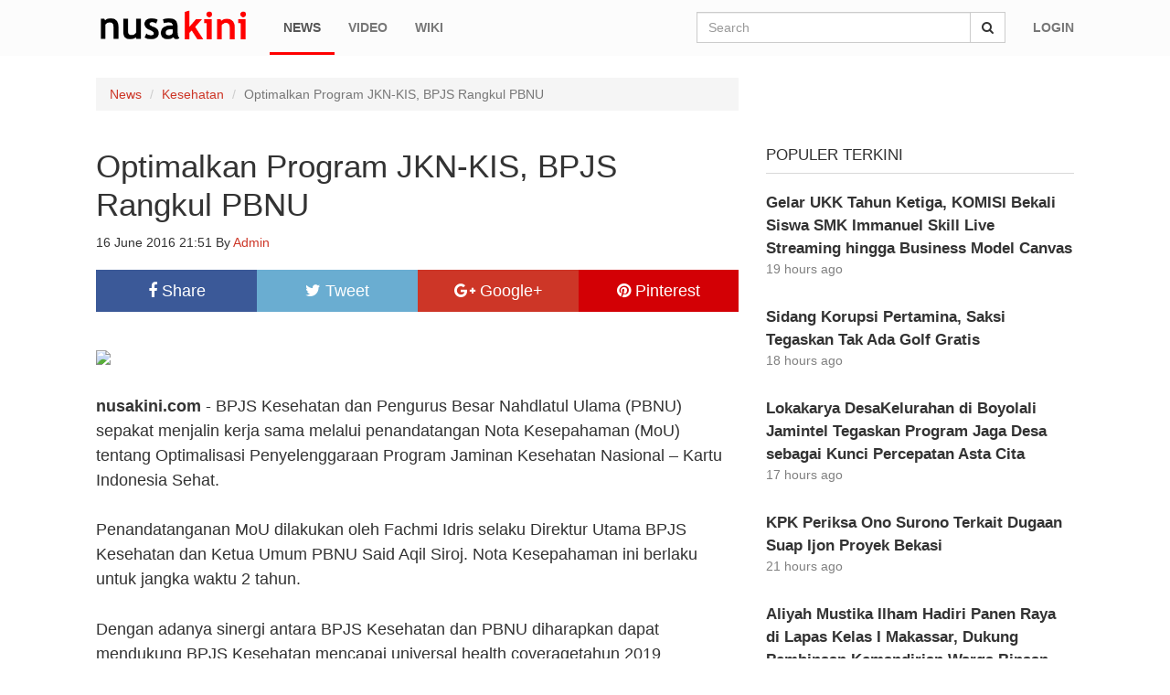

--- FILE ---
content_type: text/html; charset=UTF-8
request_url: https://m.nusakini.com/news/optimalkan-program-jkn-kis-bpjs-rangkul-pbnu
body_size: 6646
content:
<!DOCTYPE html>
<html>

<head>
  <meta charset="utf-8">
  <meta http-equiv="X-UA-Compatible" content="IE=edge">
  <meta name="viewport" content="width=device-width, initial-scale=1">

  <title>Optimalkan Program JKN-KIS, BPJS Rangkul PBNU &mdash; Nusakini</title>
  <meta name="description" content="Nusa kini portal">
  <link href="https://m.nusakini.com/css/app.css" rel="stylesheet" type="text/css">
  <link href="https://m.nusakini.com/css/font-awesome.min.css" rel="stylesheet" type="text/css">
  <script type="text/javascript" src="https://m.nusakini.com/js/jquery.min.js"></script>
  <script type="text/javascript" src="https://m.nusakini.com/moment/moment-with-locales.min.js"></script>

  
<meta property="og:url" content="http://m.nusakini.com/news/optimalkan-program-jkn-kis-bpjs-rangkul-pbnu" />
<meta property="og:type" content="article" />
<meta property="og:title" content="Optimalkan Program JKN-KIS, BPJS Rangkul PBNU &mdash; Nusakini" />

<!-- TEST IMG -->
<meta property="og:image" itemprop="image" content="https://www.nusakini.com/upload/image/media/qSBGT0QZ6J_1466088644.jpg" />
<meta property="twitter:image:src" content="https://www.nusakini.com/upload/image/media/qSBGT0QZ6J_1466088644.jpg" />

<meta name="twitter:card" content="summary_large_image" />
<meta name="twitter:site" content="@nusakininews">
<meta name="twitter:domain" content="https://nusakini.com" /> 
<meta name='twitter:url' content='http://m.nusakini.com/news/optimalkan-program-jkn-kis-bpjs-rangkul-pbnu' />
<meta property="twitter:title" content="Optimalkan Program JKN-KIS, BPJS Rangkul PBNU &mdash; Nusakini" />


<script async src="//pagead2.googlesyndication.com/pagead/js/adsbygoogle.js"></script>
    <script>
      (adsbygoogle = window.adsbygoogle || []).push({
        google_ad_client: "ca-pub-9896982117498718",
        enable_page_level_ads: true
      });
    </script>
</head>

<body>
  <nav class="navbar navbar-default navbar-fixed-top" id="header">
	<div class="container">
		<div class="navbar-header main-logo">
			<a href="javascript://" class="navbar-toggle pull-left" id="main-nav-toggle" aria-expanded="false">
				<span class="sr-only">Toggle navigation</span>
				<span class="icon-bar"></span>
				<span class="icon-bar"></span>
				<span class="icon-bar"></span>
			</a>

<style type="text/css">
	.navbar-brand > img {
    	max-width: 100%;
    	max-height: none !important;
	}

/* .navbar-header .navbar-brand {
    width: 65px !important;
}
.navbar-brand > img {
    position: fixed;
    width: 53px;
    margin-top: 5px;
} */
.note-video-clip{width:100% important;}
</style>
			<a href="/" class="navbar-brand">
			     <!-- <img src="http://m.nusakini.com/img/logonusakini.jpg"> -->
				<img src="https://m.nusakini.com/img/logo.png">
				<!-- <img src="http://m.nusakini.com/img/logoeidv2.png"> -->
			</a>
		</div>
		<div class="collapse navbar-collapse main-navbar" id="navbar-collapse">
			<ul class="nav navbar-nav navbar-left">
				<li class="active"><a href="https://m.nusakini.com/news">News</a></li>
				<li class=""><a href="https://m.nusakini.com/video">Video</a></li>
				<li class=""><a href="https://m.nusakini.com/wiki">Wiki</a></li>
			</ul>
			<ul class="nav navbar-nav navbar-right">
									<li><a href="https://m.nusakini.com/auth/login">Login</a></li>
							</ul>
			<form class="navbar-form navbar-right" method="get" action="https://m.nusakini.com/search" role="search">
				<div class="input-group">
			    	<input type="text" class="form-control global-search-input" name="q" placeholder="Search" value="">
			    	<span class="input-group-btn">
			    		<button class="btn btn-default" type="submit"><i class="fa fa-search"></i></button>
			    	</span>
			  </div>
			</form>
		</div>
	</div>
</nav> <!-- #header -->

<style media="screen">
.mobile-search-box {
	margin: 0 15px -45px;
	margin-top: 10px;
	position: relative;
	z-index: 1;
}
.style-test{
padding: 0px 10px;
}

.style-test a{
	font-weight: bold;
	color:#444;
}

.category.mobile-v .breadcrumb {
    margin: -25px 10px 0;
}

</style>
<div class="row visible-xs-block" style="margin-top: 65px;background: #f0f0f0;border: 1px solid #ddd;padding: 10px 0;">
		<ul class="list-unstyled col-md-12">
			<li class="pull-left style-test"><a href="/news/category/berita">Berita</a></li>
			<li class="pull-left style-test"><a href="/news/category/politik">Politik</a></li>
			<li class="pull-left style-test"><a href="/news/category/ekonomi">Ekonomi</a></li>
			<li class="pull-left style-test"><a href="/news/category/hiburan">Hiburan</a></li>
			<li class="pull-left style-test"><a href="/news/category/teknologi">Teknologi</a></li>
			<li class="pull-left style-test"><a href="/news/category/luar-negeri">Luar Negeri</a></li>

			<li class="pull-left style-test"><a href="/news/category/olahraga">Olahraga</a></li>
			<li class="pull-left style-test"><a href="/news/category/otomotif">Otomotif</a></li>
			<li class="pull-left style-test"><a href="/news/category/kesehatan">Kesehatan</a></li>
			<li class="pull-left style-test"><a href="/news/category/pendidikan">Pendidikan</a></li>
			<li class="pull-left style-test"><a href="/news/category/pariwisata">Pariwisata</a></li>
		</ul>
</div>

<div class="visible-xs-block">
	<div class="mobile-search-box">
		<form method="get" action="https://m.nusakini.com/search">
			<div class="input-group">
					<input type="text" class="form-control" name="q" placeholder="Search" value="">
					<span class="input-group-btn">
						<button class="btn btn-default" type="submit"><i class="fa fa-search"></i></button>
					</span>
			</div>
		</form>

	</div>
	<div class="extern-menu">
		<a href="javascript://" class="close-x-menu"><i class="fa fa-times"></i></a>
		<nav class="mobile-nav">
			<ul>
				<li><a href="https://m.nusakini.com">Home</a></li>
				<li class="active"><a href="https://m.nusakini.com/news">News</a></li>
				<li class=""><a href="https://m.nusakini.com/video">Video</a></li>
				<li class=""><a href="https://m.nusakini.com/wiki">Wiki</a></li>

								<li><a href="https://m.nusakini.com/auth/login">Login</a></li>
				
				
															<li ><a href="https://m.nusakini.com/news/category/berita">Berita</a></li>
																				<li ><a href="https://m.nusakini.com/news/category/politik">Politik</a></li>
																				<li ><a href="https://m.nusakini.com/news/category/ekonomi">Ekonomi</a></li>
																				<li ><a href="https://m.nusakini.com/video/category/hiburan">Hiburan</a></li>
																				<li ><a href="https://m.nusakini.com/news/category/teknologi">Teknologi</a></li>
																				<li ><a href="https://m.nusakini.com/news/category/luar-negeri">Luar Negeri</a></li>
																				<li ><a href="https://m.nusakini.com/news/category/olahraga">Olahraga</a></li>
																				<li ><a href="https://m.nusakini.com/news/category/otomotif">Otomotif</a></li>
																				<li ><a href="https://m.nusakini.com/news/category/kesehatan">Kesehatan</a></li>
																				<li ><a href="https://m.nusakini.com/news/category/pendidikan">Pendidikan</a></li>
																				<li ><a href="https://m.nusakini.com/news/category/pariwisata">Pariwisata</a></li>
									

				
				
			</ul>
		</nav>
	</div>
</div>

<!-- mobile menu --><div>


</div>
<div class="fix-navbar-page container single-news">
    <div class="row">
        <div class="col-md-8">
            <ol class="breadcrumb">
                <li><a href="https://m.nusakini.com/news">News</a></li>
                <li><a href="https://m.nusakini.com/news/category/kesehatan">Kesehatan</a></li>
                <li class="active">Optimalkan Program JKN-KIS, BPJS Rangkul PBNU</li>
            </ol>
        </div>
        <div class="col-md-8">
            <article class="article-content">
                <header class="header-article">
                    <h1 class="title">Optimalkan Program JKN-KIS, BPJS Rangkul PBNU</h1>
                    <p class="summary"><time datetime="">16 June 2016 21:51</time> By <a href="https://m.nusakini.com/user/admin">Admin</a></p>
                        <div class="btn-group btn-share btn-group-justified" role="group" aria-label="...">
                            <input type="hidden" id="curr-url" value="http://m.nusakini.com/news/optimalkan-program-jkn-kis-bpjs-rangkul-pbnu">
                            <a href="javascript://" class="btn btn-default btn-lg btn-facebook"><i class="fa fa-facebook"></i> Share</a>
                            <a href="javascript://" class="btn btn-default btn-lg btn-twitter"><i class="fa fa-twitter"></i> Tweet</a>
                            <a href="javascript://" class="btn btn-default btn-lg btn-google"><i class="fa fa-google-plus"></i> Google+</a>
                            <a href="javascript://" class="btn btn-default btn-lg btn-pinterest"><i class="fa fa-pinterest"></i> Pinterest</a>
                        </div>
                </header>
                <div class="main-content">
                    
                    <p><img src="https://www.nusakini.com/upload/image/media/qSBGT0QZ6J_1466088644.jpg" style="width: 100%;"><span style="font-size: 18px;"><b><br></b></span></p><p><span style="font-size: 18px;"><b>nusakini.com</b> - BPJS Kesehatan dan Pengurus Besar Nahdlatul Ulama (PBNU) sepakat menjalin kerja sama melalui penandatangan Nota Kesepahaman (MoU) tentang Optimalisasi Penyelenggaraan Program Jaminan Kesehatan Nasional – Kartu Indonesia Sehat.
</span></p><p><span style="font-size: 18px;">
</span><span style="font-size: 18px; line-height: 1.42857;">Penandatanganan MoU dilakukan oleh Fachmi Idris selaku Direktur Utama BPJS Kesehatan dan Ketua Umum PBNU Said Aqil Siroj. Nota Kesepahaman ini berlaku untuk jangka waktu 2 tahun.&nbsp;</span></p><p><span style="font-size: 18px;">
</span><span style="font-size: 18px; line-height: 1.42857;">Dengan adanya sinergi antara BPJS Kesehatan dan PBNU diharapkan dapat mendukung BPJS Kesehatan mencapai universal health coveragetahun 2019 mendatang.&nbsp;</span></p><p><span style="font-size: 18px;">
</span><span style="font-size: 18px; line-height: 1.42857;">"PBNU merupakan salah satu organisasi terbesar dalam bidang sosial, keagamaan, dan kemasyarakatan, dengan jaringan kepengurusan yang sangat luas di Indonesia. Dengan kondisi tersebut, diharapkan PBNU memiliki kekuatan yang besar dalam mengajak masyarakat untuk menjadi akselerator dalam mencapai tujuan pemerintah, baik di bidang ekonomi, pendidikan, sosial, dan kesehatan," kata Fachmi Idris selaku Direktur Utama BPJS Kesehatan.&nbsp;</span></p><p><span style="font-size: 18px;">
</span><span style="font-size: 18px; line-height: 1.42857;">Keyakinan Fachmi tersebut diperkuat oleh Ketua Umum PBNU Said Aqil Siroj. "Program layanan masyarakat selalu sukses dijalankan setelah menggandeng organisasi masyarakat seperti PBNU. Salah satu program yang sukses dijalankan setelah berintegrasi dengan PBNU, yaitu keluarga berencana," ujar Siroj.&nbsp;</span></p><p><span style="font-size: 18px;">
</span><span style="font-size: 18px; line-height: 1.42857;">Terdapat beberapa ruang lingkup cakupan MoU, di antaranya:&nbsp;</span></p><p><span style="font-size: 18px;">1.	Perluasan Kepesertaan Program Jaminan Kesehatan Nasional - Kartu Indonesia Sehat
</span></p><p><span style="font-size: 18px;">2.	Optimalisasi pemanfaatan fasilitas kesehatan yang digunakan oleh peserta Progran Jaminan Kesehatan Nasional – Kartu Indonesia Sehat
</span></p><p><span style="font-size: 18px;">3.	Sosialisasi Program Jaminan Kesehatan Nasional – Kartu Indonesia Sehat
</span></p><p><span style="font-size: 18px;">4.	Kolekting Iuran Peserta Program Jaminan Kesehatan Naasional – Kartu Indonesia Sehat
</span></p><p><span style="font-size: 18px;">5.	Kerja sama lainnya yang disepakati para pihak
</span></p><p><span style="font-size: 18px;">Hingga minggu kedua bulan Juni tahun 2016, tercatat sebanyak 166.858.548 jiwa penduduk di Indonesia telah menjadi peserta program JKN-KIS. Berkat program JKN-KIS, masyarakat yang awalnya takut memeriksakan kesehatan karna biaya yang mahal menjadi tidak khawatir lagi.
</span></p><p><span style="font-size: 18px;">
</span><span style="font-size: 18px; line-height: 1.42857;">Pada 1 Januari 2019, diharapkan seluruh penduduk Indonesia telah terdaftar dalam program JKN-KIS. "Untuk bisa mewujudkan hal tersebut, BPJS Kesehatan sebagai penyelenggara program JKN-KIS senantiasa berupaya menjalin kerja sama dan memperkuat hubungan kemitraan dengan berbagai pihak, baik dari pemerintah maupun organisasi kemasyarakatan dan keagamaan, sehingga implementasi program JKN-KIS di lapangan dapat berjalan lancar," kata Fachmi Idris.&nbsp;</span></p><p><span style="font-size: 18px;">
</span><span style="font-size: 18px; line-height: 1.42857;">Fachmi juga berharap, nota kesepahaman tersebut dapat menjadi awal kerjasama yang baik antara BPJS Kesehatan dan PBNU untuk bersinergi meningkatkan derajat kesehatan seluruh rakyat Indonesia melalui penyediaan jaminan kesehatan dalam program JKN-KIS.&nbsp;</span></p><p><span style="font-size: 18px;">
</span><span style="font-size: 18px; line-height: 1.42857;">Masyarakat sudah seharusnya memiliki kesadaran yang tinggi akan pentingnya jaminan kesehatan dan jaminan sosial.Namun, masyarakat sering menunda-nunda untuk mendaftarkan diri sebagai peserta BPJS Kesehatan atau BPJS Ketenagakerjaan.&nbsp;</span></p><p><span style="font-size: 18px;">
</span><span style="font-size: 18px; line-height: 1.42857;">Maka dari itu, BPJS Kesehatan dan BPJS Ketenagakerjaan bersinergi untuk meningkatkan kesadaran masyarakat. Sinergi ini diwujudkan dengan penandatanganan perjanjian kerja sama Penyelenggaraan Program Jaminan Sosial.&nbsp;</span></p><p><span style="font-size: 18px;">
</span><span style="font-size: 18px; line-height: 1.42857;">Penandatanganan MoU antara kedua lembaga ini dilakukan oleh Direktur Kepesertaan dan Pemasaran BPJS Kesehatan, Andayani Budi Lestari dan Direktur Perluasan Kepesertaan dan Hubungan Antar Lembaga BPJS Ketenagakerjaan, E Ilyas Lubis pada hari Rabu (15/6).&nbsp;</span></p><p><span style="font-size: 18px;">
</span><span style="font-size: 18px; line-height: 1.42857;">Turut hadir untuk mengesahkan perjanjian kerja sama, yakni Fachmi Idris selaku Direktur Utama BPJS Kesehatan dan Agus Susanto selaku Direktur Utama BPJS Ketenagakerjaan.Perjanjian Kerja sama (PKS) No. PER/121/062016 tentang Sinergi Penyelenggaraan Program Jaminan Sosial ini berlaku sejak 15 Juni 2016 hingga dua tahun ke depan.&nbsp;</span></p><p><span style="font-size: 18px;">
</span><span style="font-size: 18px; line-height: 1.42857;">"Untuk kerja sama dalam hal pertukaran dan pemanfaatan data kepesertaan, kita akan lakukan sinkronisasi dan validasi data peserta Pekerja Penerima Upah (PPU) dan peserta Pekerja Bukan Penerima Upah (PBPU). Selain itu, kita juga akan saling tukar dan manfaatkan data potensi kedua jenis peserta tersebut," jelas Direktur Utama BPJS Kesehatan Fachmi Idris.&nbsp;</span></p><p><span style="font-size: 18px;">
</span><span style="font-size: 18px; line-height: 1.42857;">Manfaat yang bisa dirasakan masyarakat dengan adanya sinergi ini adalah kemudahan mendaftarkan diri sebagai anggota BPJS Kesehatan maupun BPJS Ketenagakerjaan.Nantinya Anda hanya perlu mendaftar di portal yang terintegrasi dengan BPJS Kesehatan dan BPJS Ketenagakerjaan. Pembuatan portal ini merupakan tindak lanjut atas kebijakan Menteri Dalam Negeri terkait Pelayanan Terpadu Satu Pintu (PTSP) di seluruh Indonesia.&nbsp;</span></p><p><span style="font-size: 18px;">
</span><span style="font-size: 18px; line-height: 1.42857;">BPJS Kesehatan dan BPJS Ketenagakerjaan bersinergi dalam hal pendaftaran peserta, di antaranya akselerasi akuisisi kepesertaan, pertukaran, dan pemanfaatan data kepesertaan, pengawasan dan pemeriksaan atas kepatuhan peserta dan pemberi kerja serta beberapa bentuk kerja sama lainnya yang disepakati.&nbsp;</span></p><p><span style="font-size: 18px;">
</span><span style="font-size: 18px; line-height: 1.42857;">Akan dilakukan juga sosialisasi dan edukasi bersama kepada masyarakat hingga sinkronisasi data kepesertaan, baik data Pekerja Penerima Upah (PPU) atau Pekerja Bukan Penerima Upah (PBPU).&nbsp;</span></p><p><span style="font-size: 18px;">
</span><span style="font-size: 18px; line-height: 1.42857;">Selain itu, kerja sama dalam hal pengawasan dan pemeriksaan juga dilakukan antara lain pertukaran informasi hasil pemeriksaan kepatuhan, kunjungan dan pemeriksaan bersama, optimalisasi forum dan sosialisasi bersama dalam hal pengawasan dan pemeriksaan
. (mk)</span></p><p><br></p>

                    <div class="btn-group btn-share btn-group-justified" role="group" aria-label="...">
                        <input type="hidden" id="curr-url" value="http://m.nusakini.com/news/optimalkan-program-jkn-kis-bpjs-rangkul-pbnu">
                        <a href="javascript://" class="btn btn-default btn-lg btn-facebook"><i class="fa fa-facebook"></i> Share</a>
                        <a href="javascript://" class="btn btn-default btn-lg btn-twitter"><i class="fa fa-twitter"></i> Tweet</a>
                        <a href="javascript://" class="btn btn-default btn-lg btn-google"><i class="fa fa-google-plus"></i> Google+</a>
                        <a href="javascript://" class="btn btn-default btn-lg btn-pinterest"><i class="fa fa-pinterest"></i> Pinterest</a>
                    </div>
                </div>
            </article>

            <div class="facebook-comments">
                <div class="fb-comments"
                data-href="http://m.nusakini.com/news/optimalkan-program-jkn-kis-bpjs-rangkul-pbnu"
                data-numposts="5"
                data-width="100%"></div>
            </div>

        </div>
        <div class="col-md-4">
            <div class="general-content">
                <div class="c-header">
                    <h1>Populer Terkini</h1>
                </div>
                <div class="list-news single-row">
                    <ul>
                                            <li>
	<div class="main-content">
		<header class="list-news-header">
			<h1 class="title"><a href=" http://m.nusakini.com/news/gelar-ukk-tahun-ketiga-komisi-bekali-siswa-smk-immanuel-skill-live-streaming-hingga-business-model-canvas ">Gelar UKK Tahun Ketiga, KOMISI Bekali Siswa SMK Immanuel Skill Live Streaming hingga Business Model Canvas</a></h1>
			<p> 19 hours ago  
		</header>
	</div>
</li>
                                            <li>
	<div class="main-content">
		<header class="list-news-header">
			<h1 class="title"><a href=" http://m.nusakini.com/news/sidang-korupsi-pertamina-saksi-tegaskan-tak-ada-golf-gratis ">Sidang Korupsi Pertamina, Saksi Tegaskan Tak Ada Golf Gratis</a></h1>
			<p> 18 hours ago  
		</header>
	</div>
</li>
                                            <li>
	<div class="main-content">
		<header class="list-news-header">
			<h1 class="title"><a href=" http://m.nusakini.com/news/lokakarya-desakelurahan-di-boyolali-jamintel-tegaskan-program-jaga-desa-sebagai-kunci-percepatan-asta-cita ">Lokakarya DesaKelurahan di Boyolali Jamintel Tegaskan Program Jaga Desa sebagai Kunci Percepatan Asta Cita</a></h1>
			<p> 17 hours ago  
		</header>
	</div>
</li>
                                            <li>
	<div class="main-content">
		<header class="list-news-header">
			<h1 class="title"><a href=" http://m.nusakini.com/news/kpk-periksa-ono-surono-terkait-dugaan-suap-ijon-proyek-bekasi ">KPK Periksa Ono Surono Terkait Dugaan Suap Ijon Proyek Bekasi</a></h1>
			<p> 21 hours ago  
		</header>
	</div>
</li>
                                            <li>
	<div class="main-content">
		<header class="list-news-header">
			<h1 class="title"><a href=" http://m.nusakini.com/news/aliyah-mustika-ilham-hadiri-panen-raya-di-lapas-kelas-i-makassar-dukung-pembinaan-kemandirian-warga-binaan ">Aliyah Mustika Ilham Hadiri Panen Raya di Lapas Kelas I Makassar, Dukung Pembinaan Kemandirian Warga Binaan</a></h1>
			<p> 18 hours ago  
		</header>
	</div>
</li>
                                            <li>
	<div class="main-content">
		<header class="list-news-header">
			<h1 class="title"><a href=" http://m.nusakini.com/news/taklimat-presiden-2026-presiden-prabowo-dorong-kampus-jadi-lokomotif-kemandirian-nasional ">Taklimat Presiden 2026: Presiden Prabowo Dorong Kampus Jadi Lokomotif Kemandirian Nasional</a></h1>
			<p> 18 hours ago  
		</header>
	</div>
</li>
                                            <li>
	<div class="main-content">
		<header class="list-news-header">
			<h1 class="title"><a href=" http://m.nusakini.com/news/mendes-indonesia-maju-harus-dimulai-dari-desa ">Mendes: Indonesia Maju Harus Dimulai dari Desa</a></h1>
			<p> 19 hours ago  
		</header>
	</div>
</li>
                                            <li>
	<div class="main-content">
		<header class="list-news-header">
			<h1 class="title"><a href=" http://m.nusakini.com/news/pemkot-akan-tata-ulang-kawasan-bogor-tengah ">Pemkot Akan Tata Ulang Kawasan Bogor Tengah</a></h1>
			<p> 18 hours ago  
		</header>
	</div>
</li>
                                            <li>
	<div class="main-content">
		<header class="list-news-header">
			<h1 class="title"><a href=" http://m.nusakini.com/news/dukung-ruu-disinformasi-pks-ingatkan-perlindungan-kebebasan-berekspresi ">Dukung RUU Disinformasi, PKS Ingatkan Perlindungan Kebebasan Berekspresi</a></h1>
			<p> 18 hours ago  
		</header>
	</div>
</li>
                                            <li>
	<div class="main-content">
		<header class="list-news-header">
			<h1 class="title"><a href=" http://m.nusakini.com/news/modifikasi-cuaca-di-jakarta-dilakukan-beberapa-hari-ke-depan ">Modifikasi Cuaca di Jakarta Dilakukan Beberapa Hari ke Depan</a></h1>
			<p> 19 hours ago  
		</header>
	</div>
</li>
                                        </ul>
                </div>
            </div>
        </div>


    </div>
</div>

<div id="fb-root"></div>
<script>(function(d, s, id) {
  var js, fjs = d.getElementsByTagName(s)[0];
  if (d.getElementById(id)) return;
  js = d.createElement(s); js.id = id;
  js.src = "//connect.facebook.net/en_US/sdk.js#xfbml=1&version=v2.5&appId=321965077868679";
  fjs.parentNode.insertBefore(js, fjs);
}(document, 'script', 'facebook-jssdk'));

window.fbAsyncInit = function() {
    var comment_callback = function() {
        console.log("someone comment!");
        $.getJSON("/api/v1/facebook_comment",
        { source:$(".fb-comments").data('href') }, function() {

        });
    };
    FB.Event.subscribe('comment.create', comment_callback);
    FB.Event.subscribe('comment.remove', comment_callback);
};
</script>

<footer id="site-footer">
	<div class="container">
		<div class="row">
			<section class="col-md-3 footer-content">
				<h1 class="title">Nusakini</h1>
				<div class="content">
					<p>Berita, foto, video, dll yg disajikan adalah informasi yang memberi harapan atau asa kepada pembaca sehingga lahir inspirasi dan inovasi.</p>
					<p>
						Copyright @ 2017 Nusakini
					</p>
				</div>
			</section>
			<div class="col-md-9 row">
				<section class="col-md-3 footer-content">
					<h1 class="title">Navigation</h1>
					<ul class="content">
						<li><a href="/">Beranda</a></li>
						<li><a href="/pages/tentang">Tentang</a></li>
					</ul>
				</section>
				<section class="col-md-3 footer-content">
					<h1 class="title">News</h1>
					<ul class="content">
												<li><a href="https://m.nusakini.com/news/category/berita">Berita</a></li>
												<li><a href="https://m.nusakini.com/news/category/politik">Politik</a></li>
												<li><a href="https://m.nusakini.com/news/category/ekonomi">Ekonomi</a></li>
												<li><a href="https://m.nusakini.com/news/category/hiburan">Hiburan</a></li>
												<li><a href="https://m.nusakini.com/news/category/teknologi">Teknologi</a></li>
												<li><a href="https://m.nusakini.com/news/category/luar-negeri">Luar Negeri</a></li>
												<li><a href="https://m.nusakini.com/news/category/olahraga">Olahraga</a></li>
												<li><a href="https://m.nusakini.com/news/category/otomotif">Otomotif</a></li>
												<li><a href="https://m.nusakini.com/news/category/kesehatan">Kesehatan</a></li>
												<li><a href="https://m.nusakini.com/news/category/pendidikan">Pendidikan</a></li>
												<li><a href="https://m.nusakini.com/news/category/pariwisata">Pariwisata</a></li>
												<li><a href="https://m.nusakini.com/news/category/nusapop">NusaPop</a></li>
											</ul>
				</section>
				<section class="col-md-3 footer-content">
					<h1 class="title">Video</h1>
					<ul class="content">
												<li><a href="https://m.nusakini.com/video/category/berita">Berita</a></li>
												<li><a href="https://m.nusakini.com/video/category/hiburan">Hiburan</a></li>
												<li><a href="https://m.nusakini.com/video/category/pertanian">Pertanian</a></li>
												<li><a href="https://m.nusakini.com/video/category/film">Film</a></li>
												<li><a href="https://m.nusakini.com/video/category/interview">Interview</a></li>
											</ul>
				</section>
				<section class="col-md-3 footer-content">
					<h1 class="title">Sitelink</h1>
					<ul class="content">
						<li><a href="/pages/redaksi">Redaksi</a></li>
						<li><a href="/pages/pedoman-media-siber">Pedoman Media Siber</a></li>
						<!-- <li><a href="#">Marketing Kit</a></li> -->
						<li><a href="/pages/kontak">Kontak &amp; Karir</a></li>
						<li><a href="/pages/privacy-policy">Privacy Policy</a></li>
						<li><a href="/pages/disclaimer">Disclaimer</a></li>
						<li><a href="http://nusakini.com/pages/sitemap">Sitemap</a></li>
					</ul>
				</section>
			</div>
		</div>
	</div>
</footer>


<style type="text/css">
  ul.category-lists li a {
    border-left: 1px solid #B53326;
    display: block;
    padding: 10px 15px;
    color: #fff;
    text-decoration: none;
    font-weight: bold;
    font-size: 13px;
}
</style>

  <script type="text/javascript" src="https://m.nusakini.com/js/bootstrap.min.js"></script>
  <script type="text/javascript" src="https://m.nusakini.com/js/jquery-sticky/jquery.sticky.js"></script>
  <script type="text/javascript" src="https://m.nusakini.com/js/jquery-cycle2/jquery.cycle2.min.js"></script>
  <script type="text/javascript" src="https://m.nusakini.com/js/main.js"></script>

  
  <script>
    (function(i,s,o,g,r,a,m){i['GoogleAnalyticsObject']=r;i[r]=i[r]||function(){
    (i[r].q=i[r].q||[]).push(arguments)},i[r].l=1*new Date();a=s.createElement(o),
    m=s.getElementsByTagName(o)[0];a.async=1;a.src=g;m.parentNode.insertBefore(a,m)
    })(window,document,'script','//www.google-analytics.com/analytics.js','ga');

    ga('create', 'UA-74312463-1', 'auto');
    ga('send', 'pageview');

  </script>

  <script defer src="https://static.cloudflareinsights.com/beacon.min.js/vcd15cbe7772f49c399c6a5babf22c1241717689176015" integrity="sha512-ZpsOmlRQV6y907TI0dKBHq9Md29nnaEIPlkf84rnaERnq6zvWvPUqr2ft8M1aS28oN72PdrCzSjY4U6VaAw1EQ==" data-cf-beacon='{"version":"2024.11.0","token":"aef70cfd1c2d4d46b10f69acbe86f691","r":1,"server_timing":{"name":{"cfCacheStatus":true,"cfEdge":true,"cfExtPri":true,"cfL4":true,"cfOrigin":true,"cfSpeedBrain":true},"location_startswith":null}}' crossorigin="anonymous"></script>
</body>

</html>


--- FILE ---
content_type: text/html; charset=utf-8
request_url: https://www.google.com/recaptcha/api2/aframe
body_size: 266
content:
<!DOCTYPE HTML><html><head><meta http-equiv="content-type" content="text/html; charset=UTF-8"></head><body><script nonce="zPs9C2J7_eql8viivIMrpQ">/** Anti-fraud and anti-abuse applications only. See google.com/recaptcha */ try{var clients={'sodar':'https://pagead2.googlesyndication.com/pagead/sodar?'};window.addEventListener("message",function(a){try{if(a.source===window.parent){var b=JSON.parse(a.data);var c=clients[b['id']];if(c){var d=document.createElement('img');d.src=c+b['params']+'&rc='+(localStorage.getItem("rc::a")?sessionStorage.getItem("rc::b"):"");window.document.body.appendChild(d);sessionStorage.setItem("rc::e",parseInt(sessionStorage.getItem("rc::e")||0)+1);localStorage.setItem("rc::h",'1768606243325');}}}catch(b){}});window.parent.postMessage("_grecaptcha_ready", "*");}catch(b){}</script></body></html>

--- FILE ---
content_type: text/plain
request_url: https://www.google-analytics.com/j/collect?v=1&_v=j102&a=511891923&t=pageview&_s=1&dl=https%3A%2F%2Fm.nusakini.com%2Fnews%2Foptimalkan-program-jkn-kis-bpjs-rangkul-pbnu&ul=en-us%40posix&dt=Optimalkan%20Program%20JKN-KIS%2C%20BPJS%20Rangkul%20PBNU%20%E2%80%94%20Nusakini&sr=1280x720&vp=1280x720&_u=IEBAAEABAAAAACAAI~&jid=439315181&gjid=632067650&cid=187534201.1768606242&tid=UA-74312463-1&_gid=2094693395.1768606242&_r=1&_slc=1&z=2036175420
body_size: -450
content:
2,cG-8LX757M5S2